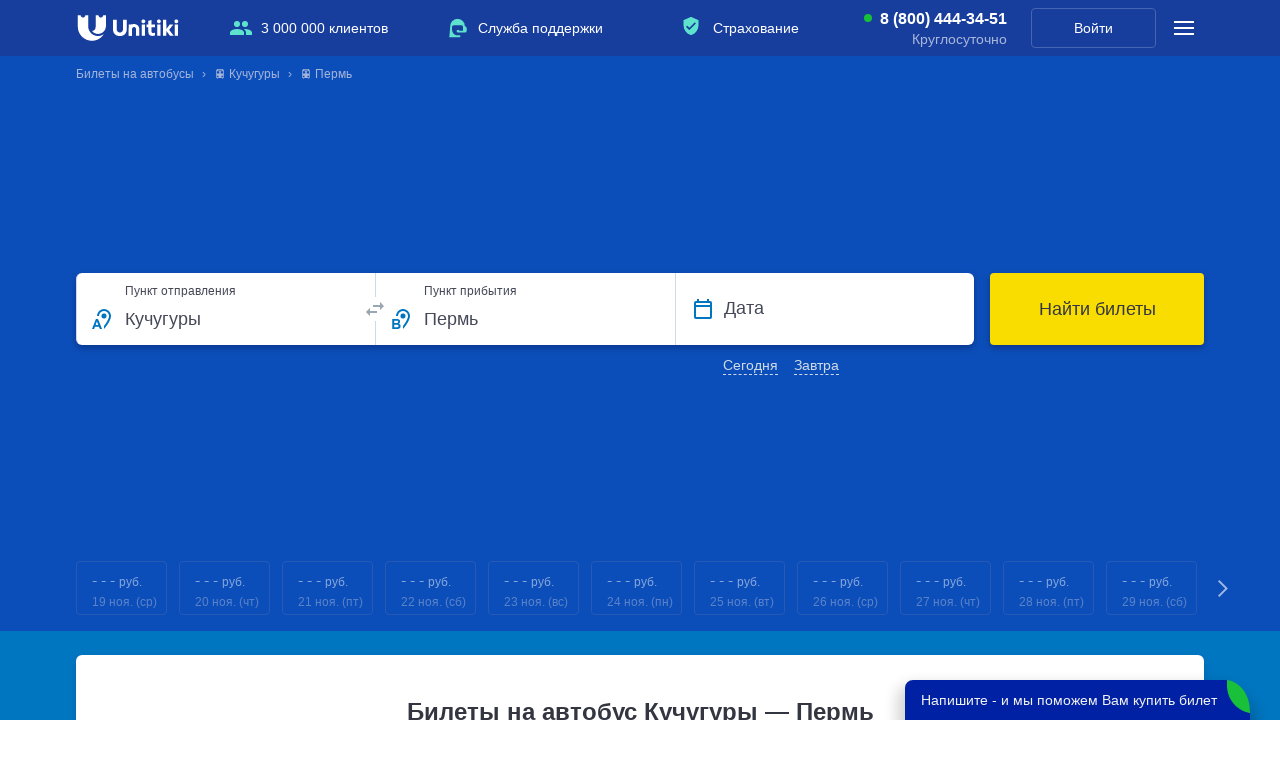

--- FILE ---
content_type: text/html; charset=UTF-8
request_url: https://unitiki.com/ride/prices/min?date=2025-11-19&city_id_start=85888&city_id_end=1258&station_id_start=0&station_id_end=0
body_size: 42
content:
{"params":{"date_start":"19-11-2025","date_end":"30-11-2025","city_id_start":85888,"city_id_end":1258,"station_id_start":0,"station_id_end":0},"result":"error"}

--- FILE ---
content_type: text/plain; charset=utf-8
request_url: https://eye.targetads.io/web/collect?dl=https%3A%2F%2Funitiki.com%2Fbuses%2Fkuchugury%2Fperm&ref=&ul=en-us%40posix&ww=1280&wh=720&dt=%D0%9A%D1%83%D0%BF%D0%B8%D1%82%D1%8C+%D0%BE%D0%BD%D0%BB%D0%B0%D0%B9%D0%BD+%D1%8D%D0%BB%D0%B5%D0%BA%D1%82%D1%80%D0%BE%D0%BD%D0%BD%D1%8B%D0%B5+%D0%B1%D0%B8%D0%BB%D0%B5%D1%82%D1%8B+%D0%BD%D0%B0+%D0%B0%D0%B2%D1%82%D0%BE%D0%B1%D1%83%D1%81+%D0%9A%D1%83%D1%87%D1%83%D0%B3%D1%83%D1%80%D1%8B+%E2%80%94+%D0%9F%D0%B5%D1%80%D0%BC%D1%8C+%7C+%D0%90%D0%BA%D1%82%D1%83%D0%B0%D0%BB%D1%8C%D0%BD%D0%BE%D0%B5+%D1%80%D0%B0%D1%81%D0%BF%D0%B8%D1%81%D0%B0%D0%BD%D0%B8%D0%B5+%D0%B8+%D0%B2%D1%8B%D0%B3%D0%BE%D0%B4%D0%BD%D1%8B%D0%B5+%D1%86%D0%B5%D0%BD%D1%8B+%7C+Unitiki.com&pid=12944&cid=TA-1763552810311-93NCGE92&yandexuid=&edttm=1763552810&sid=-1759408907&ss=1
body_size: 26
content:
6985328014614405541